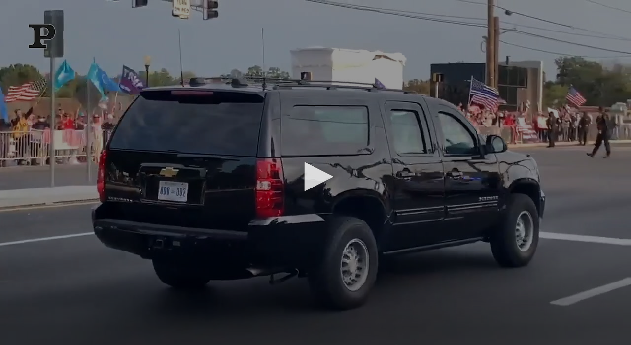

--- FILE ---
content_type: text/html; charset=utf-8
request_url: https://www.rebelmouse.com/res/scraper/embed/?jwplayer_video_url=https%3A%2F%2Fcontent.jwplatform.com%2Fplayers%2FNevq6Olm-yVlihgwD.js
body_size: 243
content:
<!DOCTYPE html>
<html>
<head>
    <style type="text/css">
        body {
            position: absolute;
            top: 0;
            left: 0;
            width: 100%;
            height: 100%;
            margin: 0;
        }
    </style>
</head>
<body>
    <script src="https://content.jwplatform.com/players/Nevq6Olm-yVlihgwD.js"></script>

    <script>
        var isFirefox = navigator.userAgent.toLowerCase().indexOf('firefox') > -1,
            is_chrome = navigator.userAgent.indexOf('Chrome') > -1,
            is_safari = navigator.userAgent.indexOf("Safari") > -1,
            docHeight = isFirefox ? document.body.scrollHeight : document.documentElement.scrollHeight;

        if ((is_chrome)&&(is_safari)) { is_safari = false; }

        if (is_safari !== true) {
            window.addEventListener('load', function () {
                window.jwplayer().resize('100%', docHeight);
                window.parent.postMessage(['setIframeHeight', window.location.hash.slice(1), docHeight], '*');
            });
        }
    </script>
</body>
</html>

--- FILE ---
content_type: text/vtt
request_url: https://cdn.jwplayer.com/strips/Nevq6Olm-120.vtt
body_size: -181
content:
WEBVTT

00:00.000 --> 00:02.000
Nevq6Olm-120.jpg#xywh=0,0,120,67

00:02.000 --> 00:04.000
Nevq6Olm-120.jpg#xywh=120,0,120,67

00:04.000 --> 00:06.000
Nevq6Olm-120.jpg#xywh=240,0,120,67

00:06.000 --> 00:08.000
Nevq6Olm-120.jpg#xywh=360,0,120,67

00:08.000 --> 00:10.000
Nevq6Olm-120.jpg#xywh=0,67,120,67

00:10.000 --> 00:11.392
Nevq6Olm-120.jpg#xywh=120,67,120,67

